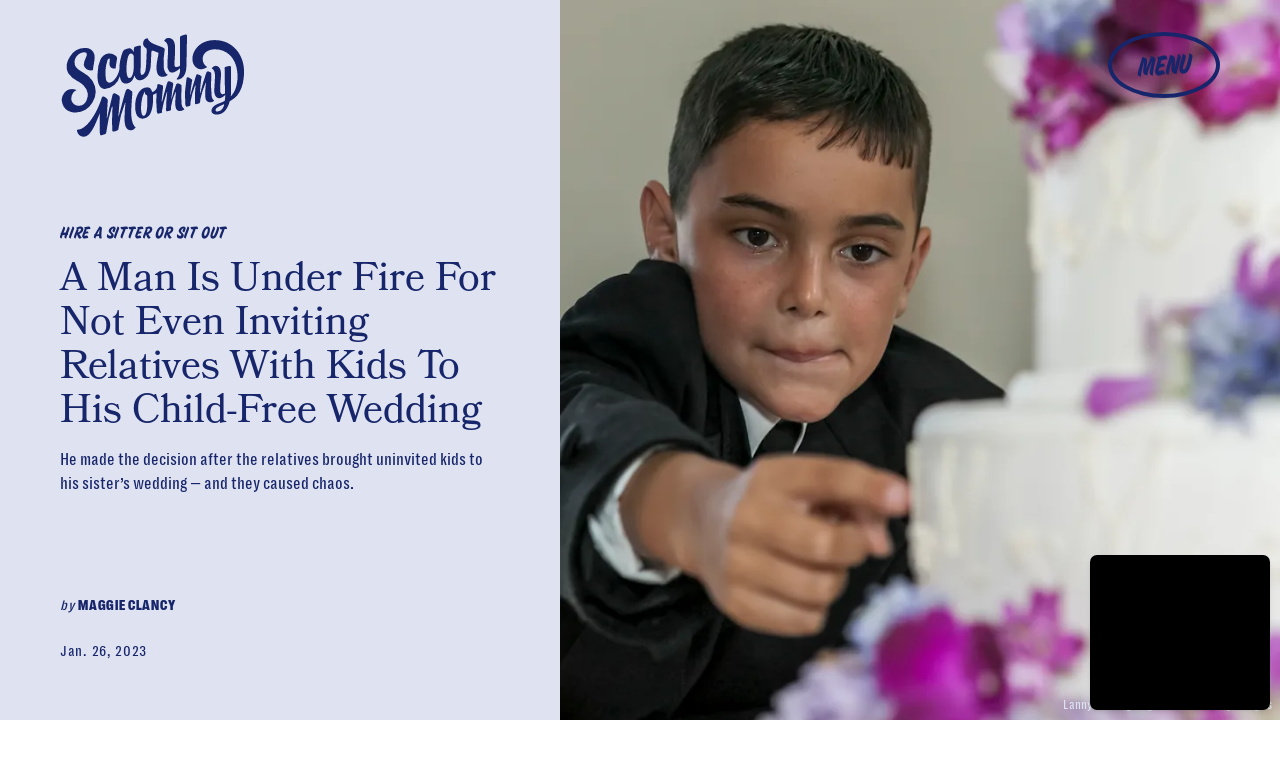

--- FILE ---
content_type: text/html; charset=utf-8
request_url: https://www.google.com/recaptcha/api2/aframe
body_size: 268
content:
<!DOCTYPE HTML><html><head><meta http-equiv="content-type" content="text/html; charset=UTF-8"></head><body><script nonce="9ENGljAZuy5QUITZVdowmA">/** Anti-fraud and anti-abuse applications only. See google.com/recaptcha */ try{var clients={'sodar':'https://pagead2.googlesyndication.com/pagead/sodar?'};window.addEventListener("message",function(a){try{if(a.source===window.parent){var b=JSON.parse(a.data);var c=clients[b['id']];if(c){var d=document.createElement('img');d.src=c+b['params']+'&rc='+(localStorage.getItem("rc::a")?sessionStorage.getItem("rc::b"):"");window.document.body.appendChild(d);sessionStorage.setItem("rc::e",parseInt(sessionStorage.getItem("rc::e")||0)+1);localStorage.setItem("rc::h",'1769790395363');}}}catch(b){}});window.parent.postMessage("_grecaptcha_ready", "*");}catch(b){}</script></body></html>